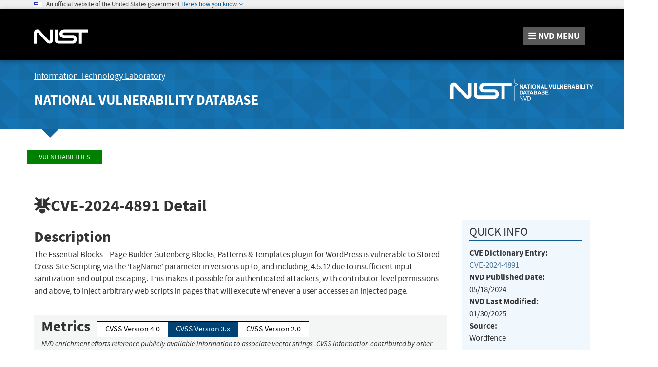

--- FILE ---
content_type: text/css
request_url: https://nvd.nist.gov/site-media/css/nist-fonts.css
body_size: 718
content:

@font-face {
    font-family: 'Source Sans Pro';
    font-weight: 300;
    font-style: normal;
    src: url("../fonts/sourcesanspro-light-webfont.eot");
    src: url("../fonts/sourcesanspro-light-webfont.eot?#iefix") format("embedded-opentype"), url("../fonts/sourcesanspro-light-webfont.woff2") format("woff2"), url("../fonts/sourcesanspro-light-webfont.woff") format("woff"), url("../fonts/sourcesanspro-light-webfont.ttf") format("truetype"), url("../fonts/sourcesanspro-light-webfont.svg#source_sans_prolight") format("svg");
}
@font-face {
    font-family: 'Source Sans Pro';
    font-weight: 300;
    font-style: italic;
    src: url("../fonts/sourcesanspro-lightit-webfont.eot");
    src: url("../fonts/sourcesanspro-lightit-webfont.eot?#iefix") format("embedded-opentype"), url("../fonts/sourcesanspro-lightit-webfont.woff2") format("woff2"), url("../fonts/sourcesanspro-lightit-webfont.woff") format("woff"), url("../fonts/sourcesanspro-lightit-webfont.ttf") format("truetype"), url("../fonts/sourcesanspro-lightit-webfont.svg#source_sans_prolight_italic") format("svg");
}
@font-face {
    font-family: 'Source Sans Pro';
    font-weight: 400;
    font-style: normal;
    src: url("../fonts/sourcesanspro-regular-webfont.eot");
    src: url("../fonts/sourcesanspro-regular-webfont.eot?#iefix") format("embedded-opentype"), url("../fonts/sourcesanspro-regular-webfont.woff2") format("woff2"), url("../fonts/sourcesanspro-regular-webfont.woff") format("woff"), url("../fonts/sourcesanspro-regular-webfont.ttf") format("truetype"), url("../fonts/sourcesanspro-regular-webfont.svg#source_sans_proregular") format("svg");
}
@font-face {
    font-family: 'Source Sans Pro';
    font-weight: 400;
    font-style: italic;
    src: url("../fonts/sourcesanspro-it-webfont.eot");
    src: url("../fonts/sourcesanspro-it-webfont.eot?#iefix") format("embedded-opentype"), url("../fonts/sourcesanspro-it-webfont.woff2") format("woff2"), url("../fonts/sourcesanspro-it-webfont.woff") format("woff"), url("../fonts/sourcesanspro-it-webfont.ttf") format("truetype"), url("../fonts/sourcesanspro-it-webfont.svg#source_sans_proitalic") format("svg");
}
@font-face {
    font-family: 'Source Sans Pro';
    font-weight: 700;
    font-style: normal;
    src: url("../fonts/sourcesanspro-bold-webfont.eot");
    src: url("../fonts/sourcesanspro-bold-webfont.eot?#iefix") format("embedded-opentype"), url("../fonts/sourcesanspro-bold-webfont.woff2") format("woff2"), url("../fonts/sourcesanspro-bold-webfont.woff") format("woff"), url("../fonts/sourcesanspro-bold-webfont.ttf") format("truetype"), url("../fonts/sourcesanspro-bold-webfont.svg#source_sans_probold") format("svg");
}
@font-face {
    font-family: 'Source Sans Pro';
    font-weight: 700;
    font-style: italic;
    src: url("../fonts/sourcesanspro-boldit-webfont.eot");
    src: url("../fonts/sourcesanspro-boldit-webfont.eot?#iefix") format("embedded-opentype"), url("../fonts/sourcesanspro-boldit-webfont.woff2") format("woff2"), url("../fonts/sourcesanspro-boldit-webfont.woff") format("woff"), url("../fonts/sourcesanspro-boldit-webfont.ttf") format("truetype"), url("../fonts/sourcesanspro-boldit-webfont.svg#source_sans_probold_italic") format("svg");
}

/*Temp shutdown banner */
.shutdown-banner {
    background-color:#f9d461;
    padding:16px
 }

/* Header / USA Banner */
.usa-banner {
  line-height: 1.5;
  background-color: #f0f0f0;
}
.usa-banner__header {
  font-size: 0.8rem;
}
.usa-banner__content {
  padding-top: 1rem;
}
.usa-banner__button {
  color: #005ea2;
  bottom: auto;
  left: auto;
  right: auto;
  top: auto;
  display: inline;
  margin-left: 0.5rem;
  position: relative;
  text-decoration: underline;
  background-image: none;
  background-repeat: no-repeat;
  background-size: 1rem;
  border: 0;
  border-radius: 0;
  box-shadow: none;
  font-weight: 400;
  background-color: transparent;
  margin: 0;
  text-align: left;
  font-size: 0.8rem;
  height: auto;
  line-height: 1.1;
  padding: 0;
  width: auto;
}
.usa-banner__button[aria-expanded="false"]::after {
  background-image: url(../fonts/angle-arrow-down-primary.svg), linear-gradient(transparent, transparent);
  background-size: 0.5rem;
  content: "";
  display: inline-block;
  height: 0.5rem;
  width: 0.5rem;
  margin-left: 2px;
  background-position: 50% center;
  background-repeat: no-repeat;
}
.usa-banner__button[aria-expanded="true"]::after {
  background-image: url(../fonts/angle-arrow-up-primary.svg), linear-gradient(transparent, transparent);
  background-size: 0.5rem;
  content: "";
  display: inline-block;
  height: 0.5rem;
  width: 0.5rem;
  margin-left: 2px;
  background-position: 50% center;
  background-repeat: no-repeat;
}
.usa-banner__lock {
  height: 15px;
  padding-bottom: 3px;
}